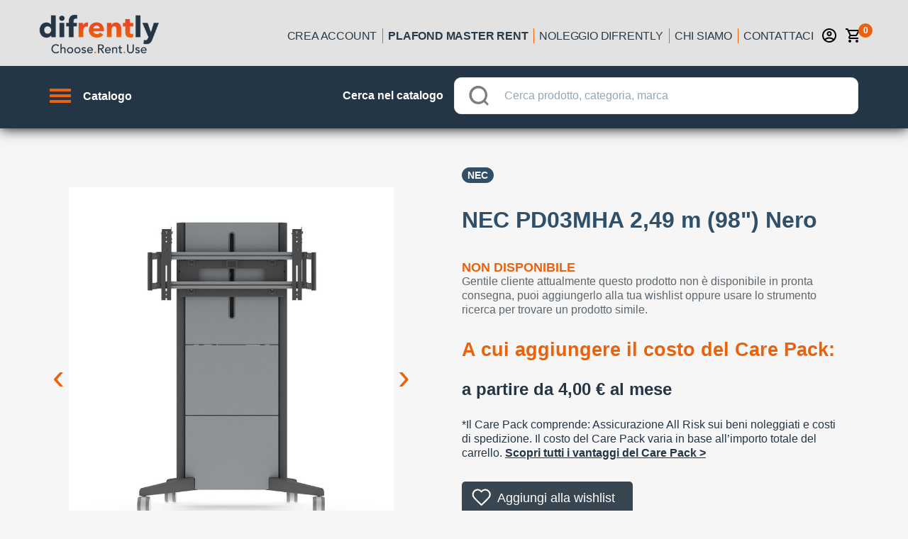

--- FILE ---
content_type: application/javascript; charset=UTF-8
request_url: https://www.difrently.com/_nuxt/abe48f3f59cedfe78393.js
body_size: 2989
content:
!function(e){function f(data){for(var f,d,n=data[0],o=data[1],l=data[2],i=0,v=[];i<n.length;i++)d=n[i],Object.prototype.hasOwnProperty.call(r,d)&&r[d]&&v.push(r[d][0]),r[d]=0;for(f in o)Object.prototype.hasOwnProperty.call(o,f)&&(e[f]=o[f]);for(h&&h(data);v.length;)v.shift()();return t.push.apply(t,l||[]),c()}function c(){for(var e,i=0;i<t.length;i++){for(var f=t[i],c=!0,d=1;d<f.length;d++){var o=f[d];0!==r[o]&&(c=!1)}c&&(t.splice(i--,1),e=n(n.s=f[0]))}return e}var d={},r={120:0},t=[];function n(f){if(d[f])return d[f].exports;var c=d[f]={i:f,l:!1,exports:{}};return e[f].call(c.exports,c,c.exports,n),c.l=!0,c.exports}n.e=function(e){var f=[],c=r[e];if(0!==c)if(c)f.push(c[2]);else{var d=new Promise((function(f,d){c=r[e]=[f,d]}));f.push(c[2]=d);var t,script=document.createElement("script");script.charset="utf-8",script.timeout=120,n.nc&&script.setAttribute("nonce",n.nc),script.src=function(e){return n.p+""+{0:"821f4332448ef1bd54df",1:"bf033993aed5efc7a631",2:"57f42c6695b6fbb4af63",3:"a35be7504629bd5619c3",4:"0dca462bf7f4c4c1f9b8",5:"bf7f6b5a338b43d8ca34",6:"beae00f1ecefb25da029",7:"03b2414a081b0f500e53",8:"ab9f199ecede9bcfe37b",9:"416ada89d7cb641c2e36",10:"d59770472c2c0ee6cd96",11:"4b62437638317ad89256",14:"5920d72d29a639c36a3f",15:"b96a73d6ea03a5451fc3",16:"a0d6557470bb8250a6c9",17:"bda62711ba06ddd1e18d",18:"ab0da6aa6a9343ccf730",19:"f43e47f4b092fddcc827",20:"5800ff8ec385b5ee9e88",21:"fd0f18d473d13c6cbfff",22:"16d5689cb85f788bfc7d",23:"9473ef3bb6f9ef1ab574",24:"a16b7970336c6c7c3bb5",25:"413b3c90e6924fc2b89d",26:"8cc47d7e29cc6aaed33b",27:"031e10fb86ef254751a5",28:"fc7489e929b3792cc417",29:"7d94fca4a79e76174090",30:"7cf2f46c0cfc3e399146",31:"5d7b1263bcdf9980163d",32:"60758905f0772b216f5c",33:"ed219d13f580677fce56",34:"e727d46d538a42ba485d",35:"260dad09294b59819890",36:"a0a722a6284a065d44e9",37:"f9d2ca0eb333095d97ac",38:"34a67ddd8bf0e957f82e",39:"0eb7ed46da9ad52daac5",40:"ecf41f21aa6041d6bccc",41:"0d294b7d9af80e5111b1",42:"50c6e7e7ab8768ed470c",43:"38b4b01c0ef5808a702a",44:"0f5a2a12a10fac4aa7c5",45:"ca43f12e3ed44d7df366",46:"f71093b2f602d3efdd43",47:"7b8b201803e6a600da5c",48:"6becfdddb858ab969daf",49:"b35c883fff1b97618727",50:"29bafeb79fe64478d584",51:"8d217db00b6a0603e2a5",52:"c67a3dd06b1d02c4da37",53:"ac67da00d11ddea7e67d",54:"9a3e19370702fd3b5748",55:"4d6fd57d212228aeaa85",56:"6c1bd28c2b00bd7b3149",57:"7783f2b02a44be23d44b",58:"a5fadf3ff74c8c26c827",59:"be8d302c330281297d62",60:"6245b0a41a0d2e14c009",61:"ad967dc963633aab10c1",62:"69a8db9be89a9acb3675",63:"211eec330db2f850e013",64:"a03f4b941e962ad9c34a",65:"4e529226ba9df0046ac7",66:"ee9304276a4fdc483200",67:"6569b87bc96b28647abe",68:"8c4e8d60dc946ff558d8",69:"53cfe7288f00157cc8b7",70:"975a16677848f83b0819",71:"3a62f82609aa3f420dba",72:"69807973932ecefd07fb",73:"e5cc2cd815719636b955",74:"fa5a74595143f7409d77",75:"cf3a1cd1e0202a0f920f",76:"9a45934ee6d968099ee2",77:"36717ea2319205e15ce4",78:"7e6b1beee877c3285d90",79:"07950c7a8d8b5ee9db98",80:"4122c821c1cd685e4e4c",81:"017964ece278adfa05d2",82:"1f4bcd7149085ddb1762",83:"bc0facf18dc39bf1fea7",84:"ae7e1d0eec70f61c2842",85:"79b8ef216d13b9d64a5b",86:"66c426498889f74441ac",87:"29f5bb7a6352a9f4be9b",88:"89b155915b7fbb8704fd",89:"93253a71d5ba26d66a1f",90:"d65afc5f210a9ba6adce",91:"02ca9e3b0dde1751f124",92:"79ceef9f8cfe7e49153a",93:"7eb97d0b2571f951ab00",94:"3b00bec210909bb388e6",95:"5ac1be2e7fabef2e098b",96:"0d5abda0ce501f2db167",97:"a1adf0cb218d32cfe529",98:"5577018a6cbeef8310b3",99:"58893feaf9c6816341be",100:"95b0dab830cf60aec58e",101:"a31a69c4552dbe802bb8",102:"d96d6d34000baf015a83",103:"4ac0a6bf027064338cec",104:"3ff2956e301e072d6374",105:"977bfa999737f279bff6",106:"7da015b53fa9e43f70b8",107:"3ace2688160a611a6738",108:"0b7973b15a404382637e",109:"d5d4ac24525a9cac7bde",110:"4d1545298202938e5698",111:"29dd353ab96fb32f5988",112:"6ec050b0e0009532b614",113:"42d43d080d57601bf4dd",114:"921897ad101a8302ee2c",115:"8f665a504e379a9f76fc",116:"71266a31e9fac318e87d",117:"4c371e6fbff08fd75afb",118:"60f19aee75d1dcb4062b",119:"0e5513e2f3e2b17cb062",122:"5ccaf58e5d2d0819e4bf"}[e]+".js"}(e);var o=new Error;t=function(f){script.onerror=script.onload=null,clearTimeout(l);var c=r[e];if(0!==c){if(c){var d=f&&("load"===f.type?"missing":f.type),t=f&&f.target&&f.target.src;o.message="Loading chunk "+e+" failed.\n("+d+": "+t+")",o.name="ChunkLoadError",o.type=d,o.request=t,c[1](o)}r[e]=void 0}};var l=setTimeout((function(){t({type:"timeout",target:script})}),12e4);script.onerror=script.onload=t,document.head.appendChild(script)}return Promise.all(f)},n.m=e,n.c=d,n.d=function(e,f,c){n.o(e,f)||Object.defineProperty(e,f,{enumerable:!0,get:c})},n.r=function(e){"undefined"!=typeof Symbol&&Symbol.toStringTag&&Object.defineProperty(e,Symbol.toStringTag,{value:"Module"}),Object.defineProperty(e,"__esModule",{value:!0})},n.t=function(e,f){if(1&f&&(e=n(e)),8&f)return e;if(4&f&&"object"==typeof e&&e&&e.__esModule)return e;var c=Object.create(null);if(n.r(c),Object.defineProperty(c,"default",{enumerable:!0,value:e}),2&f&&"string"!=typeof e)for(var d in e)n.d(c,d,function(f){return e[f]}.bind(null,d));return c},n.n=function(e){var f=e&&e.__esModule?function(){return e.default}:function(){return e};return n.d(f,"a",f),f},n.o=function(object,e){return Object.prototype.hasOwnProperty.call(object,e)},n.p="/_nuxt/",n.oe=function(e){throw console.error(e),e};var o=this.webpackJsonp=this.webpackJsonp||[],l=o.push.bind(o);o.push=f,o=o.slice();for(var i=0;i<o.length;i++)f(o[i]);var h=l;c()}([]);